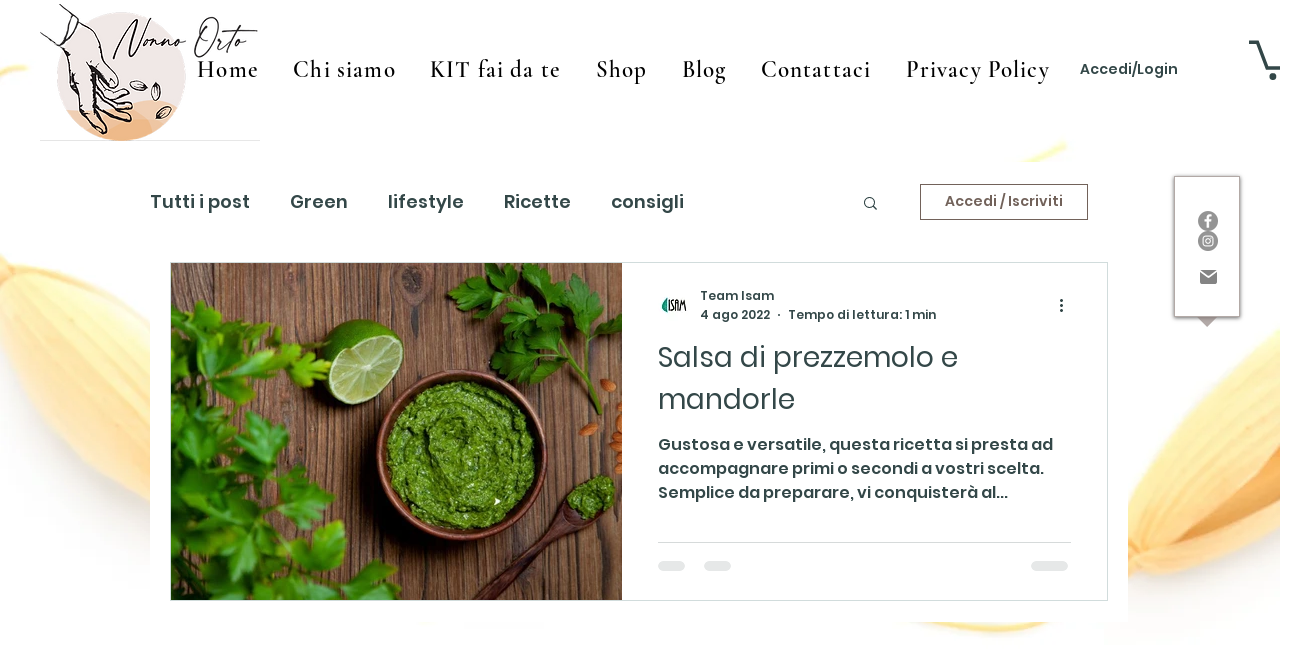

--- FILE ---
content_type: application/x-javascript; charset=utf-8
request_url: https://consent.cookiebot.com/63e5302f-2fa5-4690-872f-4a8c8b4a3a61/cc.js?renew=false&referer=www.nonnoorto.it&dnt=false&init=false
body_size: 210
content:
if(console){var cookiedomainwarning='Error: The domain WWW.NONNOORTO.IT is not authorized to show the cookie banner for domain group ID 63e5302f-2fa5-4690-872f-4a8c8b4a3a61. Please add it to the domain group in the Cookiebot Manager to authorize the domain.';if(typeof console.warn === 'function'){console.warn(cookiedomainwarning)}else{console.log(cookiedomainwarning)}};